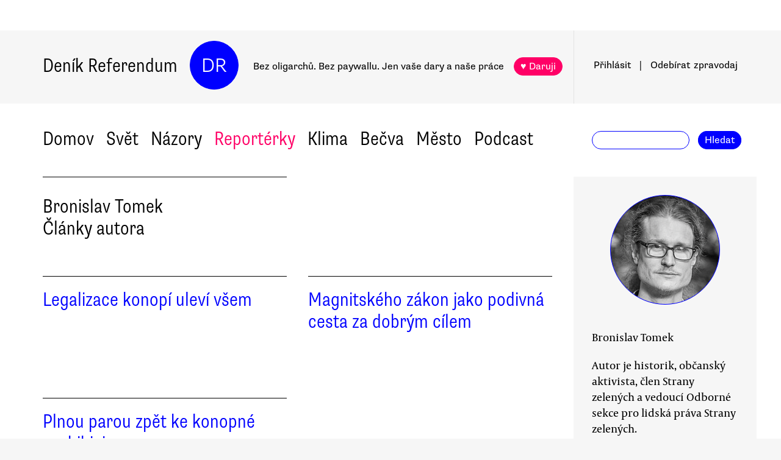

--- FILE ---
content_type: text/html; charset=utf-8
request_url: https://www.google.com/recaptcha/api2/aframe
body_size: 268
content:
<!DOCTYPE HTML><html><head><meta http-equiv="content-type" content="text/html; charset=UTF-8"></head><body><script nonce="EWQEY0EF7aZpKzAPey1KCw">/** Anti-fraud and anti-abuse applications only. See google.com/recaptcha */ try{var clients={'sodar':'https://pagead2.googlesyndication.com/pagead/sodar?'};window.addEventListener("message",function(a){try{if(a.source===window.parent){var b=JSON.parse(a.data);var c=clients[b['id']];if(c){var d=document.createElement('img');d.src=c+b['params']+'&rc='+(localStorage.getItem("rc::a")?sessionStorage.getItem("rc::b"):"");window.document.body.appendChild(d);sessionStorage.setItem("rc::e",parseInt(sessionStorage.getItem("rc::e")||0)+1);localStorage.setItem("rc::h",'1768964151893');}}}catch(b){}});window.parent.postMessage("_grecaptcha_ready", "*");}catch(b){}</script></body></html>

--- FILE ---
content_type: text/css
request_url: https://denikreferendum.cz/client/AuthorDetail.09bd7533.css
body_size: 592
content:
.authorArticle.svelte-j6f1cr.svelte-j6f1cr{width:21.5rem;float:left;background:white;padding:0 1.5rem 1.5rem 0 !important;margin-right:0.25rem;min-height:10rem;height:10rem}.rubrika.svelte-j6f1cr.svelte-j6f1cr{font-family:supria-sans, sans-serif;font-weight:400;font-style:normal;font-size:0.8rem;line-height:1.4em;border-bottom:1px solid black;margin:0 0 1rem 0;padding:0}h2.svelte-j6f1cr.svelte-j6f1cr{font-family:supria-sans-condensed, sans-serif;font-weight:300;font-style:normal;font-size:1.6rem;line-height:1.15em}a.svelte-j6f1cr.svelte-j6f1cr{color:blue}h2.svelte-j6f1cr:hover a.svelte-j6f1cr{border-bottom:2px solid blue}@media screen and (max-width: 860px){.authorArticle.svelte-j6f1cr.svelte-j6f1cr{width:49%}}@media screen and (max-width: 700px){.authorArticle.svelte-j6f1cr.svelte-j6f1cr{width:100%;height:auto;min-height:0}}
.authorDetailContainer.svelte-mnagwe{display:flex;flex-direction:row;justify-content:space-between;align-items:flex-start}.authorDetailBody.svelte-mnagwe{padding:0 0 0 1.5rem}.articlesContainer.svelte-mnagwe{display:flex;flex-direction:row;flex-wrap:wrap}.header.svelte-mnagwe{width:20rem;padding-top:1.5rem;border-top:1px solid black;margin-bottom:2rem;font-family:supria-sans-condensed, sans-serif;font-weight:300;font-style:normal;font-size:1.6rem;line-height:1.15em;max-width:20rem;min-width:20rem;padding:1.5rem 0 1rem 0;border-top:1px solid black}.articlesContainer.svelte-mnagwe{width:43.5rem}.articleMetaColumn.svelte-mnagwe{width:15rem;background:#f6f6f6;margin:0;padding:1.5rem 1.5rem 2rem 1.5rem;height:auto;min-height:30rem;top:6rem;right:0;box-sizing:border-box}@media screen and (max-width: 1056px){.articleMetaColumn.svelte-mnagwe{width:calc(100% - 3rem);margin-top:4rem;min-height:0}.authorDetailContainer.svelte-mnagwe{margin-left:1.5rem;width:100%;flex-direction:column}}@media screen and (max-width: 860px){.articlesContainer.svelte-mnagwe{width:100%;padding-right:1.5rem}.authorDetailBody.svelte-mnagwe{padding-left:0}}

--- FILE ---
content_type: application/javascript
request_url: https://denikreferendum.cz/client/article.0292c1e0.js
body_size: 228
content:
import{w as s}from"./index.e6bed04e.js";import"./image.720cbb8b.js";const e=s(0),a=s([]),b=s([]),i=s(1),t=s([]),n=s(-1),c=s([]),l=s(null),o=s(0);let r=null;const d=s(200),u=s(600),m=s(100);i.subscribe(s=>{d.set(200*s),u.set(600*s),m.set(100*s)}),l.subscribe(s=>{r=s}),c.subscribe(s=>{if(s&&null!==r){const e=s.findIndex(s=>s.id===r);-1!=e&&o.set(e)}});export{m as a,d as b,u as c,e as d,n as e,c as f,l as g,i as h,o as i,b as j,a as k,t as m};
